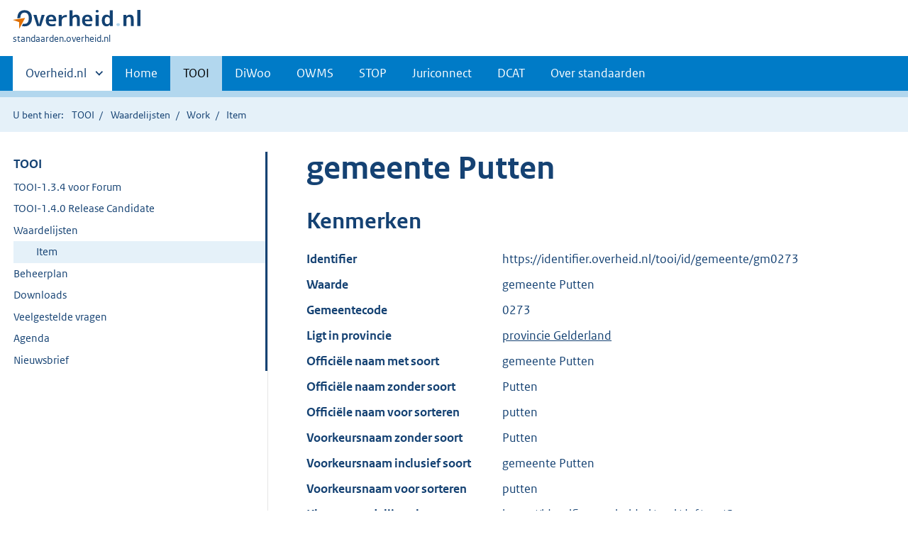

--- FILE ---
content_type: text/html;charset=utf-8
request_url: https://standaarden.overheid.nl/tooi/waardelijsten/item?lijst_uri=https%3A%2F%2Fidentifier.overheid.nl%2Ftooi%2Fset%2Frwp_gemeenten_peildatum%2F3&id=https%3A%2F%2Fidentifier.overheid.nl%2Ftooi%2Fid%2Fgemeente%2Fgm0273
body_size: 3721
content:
<!DOCTYPE HTML>
<html lang="nl">
   <head>
      <meta http-equiv="Content-Type" content="text/html; charset=UTF-8">
      <title>standaarden.overheid.nl | Item</title>
      <meta http-equiv="X-UA-Compatible" content="IE=edge">
      <meta name="viewport" content="width=device-width,initial-scale=1">
      <link rel="stylesheet" title="default" href="/cb-common/2.39.0/css/main.css">
      <link rel="stylesheet" href="/cb-common/2.39.0/css/print.css">
      <link rel="shortcut icon" href="/cb-common/favicon.ico" type="image/vnd.microsoft.icon">
   </head>
   <body class="preview">
      <div class="skiplinks container"><a href="#content">Direct naar content</a></div>
      <header class="header">
         <div class="header__start">
            <div class="container"><button type="button" class="hidden-desktop button button--icon-hamburger" data-handler="toggle-nav" aria-controls="nav" aria-expanded="false">Menu</button><div class="logo "><a href="https://www.overheid.nl" title="Naar de homepage van overheid.nl"><img src="/cb-common/2.39.0/images/logo.svg" alt="Logo Overheid.nl, ga naar de startpagina overheid.nl"></a><p class="logo__you-are-here"><span class="visually-hidden">U bent hier:</span><span>standaarden.overheid.nl</span></p>
               </div>
            </div>
         </div>
         <nav class="header__nav header__nav--closed" id="nav" role="nav" aria-label="Primaire Navigatie">
            <h2 class="visually-hidden">Primaire navigatie</h2>
            <div class="container">
               <ul class="header__primary-nav list list--unstyled">
                  <li class="hidden-mobile"><a href="#other-sites" data-handler="toggle-other-sites" data-decorator="init-toggle-other-sites"><span class="visually-hidden">Andere sites binnen </span>Overheid.nl
                        </a></li>
                  <li><a href="/">Home</a></li>
                  <li><a href="/tooi" class="is-active">TOOI</a></li>
                  <li><a href="/diwoo">DiWoo</a></li>
                  <li><a href="/owms">OWMS</a></li>
                  <li><a href="/stop">STOP</a></li>
                  <li><a href="/juriconnect">Juriconnect</a></li>
                  <li><a href="/dcat">DCAT</a></li>
                  <li><a href="/over-standaarden">Over standaarden</a></li>
               </ul><a href="#other-sites" class="hidden-desktop" data-handler="toggle-other-sites" data-decorator="init-toggle-other-sites"><span class="visually-hidden">Andere sites binnen </span>Overheid.nl
                  </a></div>
         </nav>
      </header>
      <div class="header__more" id="other-sites">
         <div class="container columns">
            <div>
               <h2>Berichten over uw Buurt</h2>
               <p>Zoals vergunningen, bouwplannen en lokale regelgeving.</p>
               <ul class="list list--linked">
                  <li><a href="https://www.overheid.nl/berichten-over-uw-buurt/rondom-uw-woonadres">Rondom uw woonadres</a></li>
                  <li><a href="https://www.overheid.nl/berichten-over-uw-buurt">Rondom een zelfgekozen adres</a></li>
               </ul>
            </div>
            <div>
               <h2>Dienstverlening</h2>
               <p>Zoals belastingen, uitkeringen en subsidies.</p>
               <ul class="list list--linked">
                  <li><a href="https://www.overheid.nl/dienstverlening">Naar dienstverlening</a></li>
               </ul>
            </div>
            <div>
               <h2>Beleid &amp; regelgeving</h2>
               <p>Officiële publicaties van de overheid.</p>
               <ul class="list list--linked">
                  <li><a href="https://www.overheid.nl/beleid-en-regelgeving">Naar beleid &amp; regelgeving</a></li>
               </ul>
            </div>
            <div>
               <h2>Contactgegevens overheden</h2>
               <p>Adressen en contactpersonen van overheidsorganisaties.</p>
               <ul class="list list--linked">
                  <li><a href="https://organisaties.overheid.nl/">Naar overheidsorganisaties</a></li>
               </ul>
            </div>
         </div>
      </div>
      <div class="row row--page-opener">
         <div class="container">
            <div class="breadcrumb">
               <p>U bent hier:</p>
               <ol>
                  <li id="tooi"><a href="/tooi">TOOI</a></li>
                  <li id=""><a href="/tooi/waardelijsten/">Waardelijsten</a></li>
                  <li id=""><a href="/tooi/waardelijsten/work">Work</a></li>
                  <li id="">Item</li>
               </ol>
            </div>
         </div>
      </div>
      <main>
         <div class="container columns columns--sticky-sidebar row" data-decorator="init-scroll-chapter">
            <nav class="columns--sticky-sidebar__sidebar" data-decorator="stick-sidebar add-mobile-foldability" id="toggleable-1" role="nav" aria-label="Secundaire Navigatie">
               <div>
                  <ul class="nav-sub">
                     <li class="nav-sub__item is-active"><a href="/tooi" class="nav-sub__link">TOOI</a><ul xmlns="http://www.w3.org/1999/xhtml" class="nav-sub__sub">
                           <li class="nav-sub__sub-item"><a href="/tooi/tooi-1.3.4-forum" class="nav-sub__sub-link">TOOI-1.3.4 voor Forum</a></li>
                           <li class="nav-sub__sub-item"><a href="/tooi/tooi-1.4.0-rc" class="nav-sub__sub-link">TOOI-1.4.0 Release Candidate</a></li>
                           <li class="nav-sub__sub-item"><a href="/tooi/waardelijsten/" class="nav-sub__sub-link">Waardelijsten</a><ul class="nav-sub__sub">
                                 <li class="nav-sub__sub-item"><a href="/tooi/waardelijsten/work" aria-hidden="true">Work</a><ul class="nav-sub__sub">
                                       <li class="nav-sub__sub-item"><a href="/tooi/waardelijsten/expression" aria-hidden="true">Expression</a></li>
                                       <li class="nav-sub__sub-item"><a href="/tooi/waardelijsten/item" class="nav-sub__sub-link is-active" aria-current="page">Item</a></li>
                                    </ul>
                                 </li>
                              </ul>
                           </li>
                           <li class="nav-sub__sub-item"><a href="/tooi/doc/tooi-beheerplan/" class="nav-sub__sub-link">Beheerplan</a><ul class="nav-sub__sub">
                                 <li class="nav-sub__sub-item"><a href="/tooi/doc/tooi-beheerplan#strategie" aria-hidden="true" class="nav-sub__sub-link">Strategie</a></li>
                                 <li class="nav-sub__sub-item"><a href="/tooi/doc/tooi-beheerplan#tactiek" aria-hidden="true" class="nav-sub__sub-link">Tactiek</a></li>
                                 <li class="nav-sub__sub-item"><a href="/tooi/doc/tooi-beheerplan#operationeel" aria-hidden="true" class="nav-sub__sub-link">Operationeel</a></li>
                                 <li class="nav-sub__sub-item"><a href="/tooi/doc/tooi-beheerplan#implementatie" aria-hidden="true" class="nav-sub__sub-link">Implementatieondersteuning</a></li>
                                 <li class="nav-sub__sub-item"><a href="/tooi/doc/tooi-beheerplan#communicatie" aria-hidden="true" class="nav-sub__sub-link">Communicatie</a></li>
                              </ul>
                           </li>
                           <li class="nav-sub__sub-item"><a href="/tooi/downloads" class="nav-sub__sub-link">Downloads</a></li>
                           <li class="nav-sub__sub-item"><a href="/tooi/faq" class="nav-sub__sub-link">Veelgestelde vragen</a></li>
                           <li class="nav-sub__sub-item"><a href="/tooi/agenda" class="nav-sub__sub-link">Agenda</a><ul class="nav-sub__sub">
                                 <li class="nav-sub__sub-item"><a href="/tooi/evenementen/3" aria-hidden="true" class="nav-sub__sub-link">3 oktober 2024</a></li>
                                 <li class="nav-sub__sub-item"><a href="/tooi/evenementen/2" aria-hidden="true" class="nav-sub__sub-link">14 augustus 2024</a></li>
                                 <li class="nav-sub__sub-item"><a href="/tooi/evenementen/1" aria-hidden="true" class="nav-sub__sub-link">6 juni 2024</a></li>
                              </ul>
                           </li>
                           <li class="nav-sub__sub-item"><a href="/tooi/nieuwsbrief" class="nav-sub__sub-link">Nieuwsbrief</a><ul class="nav-sub__sub">
                                 <li class="nav-sub__sub-item"><a href="/tooi/nieuwsbrief/2025/1" aria-hidden="true" class="nav-sub__sub-link">8 september 2025</a></li>
                                 <li class="nav-sub__sub-item"><a href="/tooi/nieuwsbrief/3" aria-hidden="true" class="nav-sub__sub-link">11 oktober 2024</a></li>
                                 <li class="nav-sub__sub-item"><a href="/tooi/nieuwsbrief/2" aria-hidden="true" class="nav-sub__sub-link">27 augustus 2024</a></li>
                                 <li class="nav-sub__sub-item"><a href="/tooi/nieuwsbrief/1" aria-hidden="true" class="nav-sub__sub-link">2 mei 2024</a></li>
                              </ul>
                           </li>
                        </ul>
                     </li>
                  </ul>
               </div>
            </nav>
            <div class="container" id="content" role="main">
               <h1 xmlns="http://www.w3.org/1999/xhtml">gemeente Putten</h1>
               <section xmlns="http://www.w3.org/1999/xhtml">
                  <h2>Kenmerken</h2>
                  <dl class="dl dl--horizontal">
                     <dt> Identifier </dt>
                     <dd>https://identifier.overheid.nl/tooi/id/gemeente/gm0273</dd>
                     <dt> Waarde </dt>
                     <dd>gemeente Putten</dd>
                     <dt xmlns="">Gemeentecode</dt>
                     <dd xmlns="">0273</dd>
                     <dt xmlns="">Ligt&nbsp;in&nbsp;provincie</dt>
                     <dd xmlns=""><a href="?id=https%3A%2F%2Fidentifier.overheid.nl%2Ftooi%2Fid%2Fprovincie%2Fpv25">provincie Gelderland</a></dd>
                     <dt xmlns="">Officiële&nbsp;naam&nbsp;met&nbsp;soort</dt>
                     <dd xmlns="">gemeente Putten</dd>
                     <dt xmlns="">Officiële&nbsp;naam&nbsp;zonder&nbsp;soort</dt>
                     <dd xmlns="">Putten</dd>
                     <dt xmlns="">Officiële&nbsp;naam&nbsp;voor&nbsp;sorteren</dt>
                     <dd xmlns="">putten</dd>
                     <dt xmlns="">Voorkeursnaam&nbsp;zonder&nbsp;soort</dt>
                     <dd xmlns="">Putten</dd>
                     <dt xmlns="">Voorkeursnaam&nbsp;inclusief&nbsp;soort</dt>
                     <dd xmlns="">gemeente Putten</dd>
                     <dt xmlns="">Voorkeursnaam&nbsp;voor&nbsp;sorteren</dt>
                     <dd xmlns="">putten</dd>
                     <dt xmlns="">Klasse&nbsp;waardelijst-element</dt>
                     <dd xmlns=""><a href="https://identifier.overheid.nl/tooi/def/ont/Gemeente">https://identifier.overheid.nl/tooi/def/ont/Gemeente</a></dd>
                     <dt xmlns="">Soort&nbsp;organisatie</dt>
                     <dd xmlns=""><a href="https://identifier.overheid.nl/tooi/def/thes/kern/c_49ea8180">https://identifier.overheid.nl/tooi/def/thes/kern/c_49ea8180</a></dd>
                     <dt xmlns="">Organisatiecode</dt>
                     <dd xmlns="">gm0273</dd>
                     <dt xmlns="">OWMS&nbsp;identifier&nbsp;(vervallen)</dt>
                     <dd xmlns=""><a href="http://standaarden.overheid.nl/owms/terms/Putten_(gemeente)">http://standaarden.overheid.nl/owms/terms/Putten_(gemeente)</a></dd>
                     <dt xmlns="">Klasse&nbsp;waardelijst-element</dt>
                     <dd xmlns=""><a href="https://identifier.overheid.nl/tooi/def/wl/RegisterwaardelijstOpPeildatum">https://identifier.overheid.nl/tooi/def/wl/RegisterwaardelijstOpPeildatum</a></dd>
                     <dt xmlns="">Soort&nbsp;(klasse)</dt>
                     <dd xmlns=""><a href="https://identifier.overheid.nl/tooi/id/gemeente">https://identifier.overheid.nl/tooi/id/gemeente</a></dd>
                  </dl>
               </section>
               <h2 xmlns="http://www.w3.org/1999/xhtml">Deze waarde komt voor in de volgende waardelijsten:</h2>
               <table xmlns="http://www.w3.org/1999/xhtml" class="table--condensed">
                  <thead>
                     <tr>
                        <th>Waardelijst</th>
                        <th>Versie</th>
                        <th>Datum</th>
                     </tr>
                  </thead>
                  <tbody>
                     <tr>
                        <td><a href="expression?lijst_uri=https%3A%2F%2Fidentifier.overheid.nl%2Ftooi%2Fset%2Frwc_gemeenten_compleet%2F1">Register gemeenten compleet</a></td>
                        <td>1</td>
                        <td>15-11-2021</td>
                     </tr>
                     <tr>
                        <td><a href="expression?lijst_uri=https%3A%2F%2Fidentifier.overheid.nl%2Ftooi%2Fset%2Frwp_gemeenten_peildatum%2F1">Register gemeenten op peildatum</a></td>
                        <td>1</td>
                        <td>15-11-2021</td>
                     </tr>
                     <tr>
                        <td><a href="expression?lijst_uri=https%3A%2F%2Fidentifier.overheid.nl%2Ftooi%2Fset%2Frwp_gemeenten_peildatum%2F2">Register gemeenten op peildatum</a></td>
                        <td>2</td>
                        <td>01-01-2022</td>
                     </tr>
                     <tr>
                        <td><a href="expression?lijst_uri=https%3A%2F%2Fidentifier.overheid.nl%2Ftooi%2Fset%2Frwc_gemeenten_compleet%2F2">Register gemeenten compleet</a></td>
                        <td>2</td>
                        <td>12-01-2022</td>
                     </tr>
                     <tr>
                        <td><a href="expression?lijst_uri=https%3A%2F%2Fidentifier.overheid.nl%2Ftooi%2Fset%2Frwc_gemeenten_compleet%2F3">Register gemeenten compleet</a></td>
                        <td>3</td>
                        <td>08-02-2022</td>
                     </tr>
                     <tr>
                        <td><a href="expression?lijst_uri=https%3A%2F%2Fidentifier.overheid.nl%2Ftooi%2Fset%2Frwp_gemeenten_peildatum%2F3">Register gemeenten op peildatum</a></td>
                        <td>3<span class="label label--warning">geselecteerd</span></td>
                        <td>08-02-2022</td>
                     </tr>
                     <tr>
                        <td><a href="expression?lijst_uri=https%3A%2F%2Fidentifier.overheid.nl%2Ftooi%2Fset%2Frwc_gemeenten_compleet%2F4">Register gemeenten compleet</a></td>
                        <td>4</td>
                        <td>22-12-2022</td>
                     </tr>
                     <tr>
                        <td><a href="expression?lijst_uri=https%3A%2F%2Fidentifier.overheid.nl%2Ftooi%2Fset%2Frwp_gemeenten_peildatum%2F4">Register gemeenten op peildatum</a></td>
                        <td>4</td>
                        <td>22-12-2022</td>
                     </tr>
                  </tbody>
               </table>
            </div>
         </div>
      </main>
      <footer>
         <div class="footer row--footer" role="contentinfo">
            <div class="container columns">
               <div>
                  <ul class="list list--linked">
                     <li class="list__item"><a href="https://www.overheid.nl/over-deze-site">Over deze website</a></li>
                     <li class="list__item"><a href="https://www.overheid.nl/contact">Contact</a></li>
                     <li class="list__item"><a href="https://www.overheid.nl/english" lang="en">English</a></li>
                     <li class="list__item"><a href="https://www.overheid.nl/help">Help</a></li>
                     <li class="list__item"><a href="https://www.overheid.nl/help/zoeken">Zoeken</a></li>
                  </ul>
               </div>
               <div>
                  <ul class="list list--linked">
                     <li class="list__item"><a href="https://www.overheid.nl/informatie-hergebruiken">Informatie hergebruiken</a></li>
                     <li class="list__item"><a href="https://www.overheid.nl/privacy-statement">Privacy en cookies</a></li>
                     <li class="list__item"><a href="https://www.overheid.nl/toegankelijkheid">Toegankelijkheid</a></li>
                     <li class="list__item"><a href="https://www.overheid.nl/sitemap">Sitemap</a></li>
                     <li class="list__item"><a href="https://www.ncsc.nl/contact/kwetsbaarheid-melden">Kwetsbaarheid melden</a></li>
                  </ul>
               </div>
               <div>
                  <ul class="list list--linked">
                     <li class="list__item"><a href="https://data.overheid.nl">Open data</a></li>
                     <li class="list__item"><a href="http://linkeddata.overheid.nl">Linked Data Overheid</a></li>
                     <li class="list__item"><a href="https://puc.overheid.nl">PUC Open Data</a></li>
                  </ul>
               </div>
               <div>
                  <ul class="list list--linked">
                     <li class="list__item"><a href="https://mijn.overheid.nl">MijnOverheid.nl</a></li>
                     <li class="list__item"><a href="https://www.rijksoverheid.nl">Rijksoverheid.nl</a></li>
                     <li class="list__item"><a href="https://ondernemersplein.kvk.nl">Ondernemersplein</a></li>
                     <li class="list__item"><a href="https://www.werkenbijdeoverheid.nl">Werkenbijdeoverheid.nl</a></li>
                  </ul>
               </div>
            </div>
         </div>
      </footer><script src="/cb-common/2.39.0/js/main.js"></script></body>
   <!--5.4.4--></html>

--- FILE ---
content_type: image/svg+xml
request_url: https://standaarden.overheid.nl/cb-common/2.39.0/images/icon-dart-right-blue.svg
body_size: 24
content:
<svg aria-hidden="true" focusable="false" role="img" width="7" height="11" xmlns="http://www.w3.org/2000/svg"><path fill="#154273" d="M1.283 0L0 1.216 4.217 5.21 0 9.205l1.283 1.216 5.5-5.21z"/></svg>
